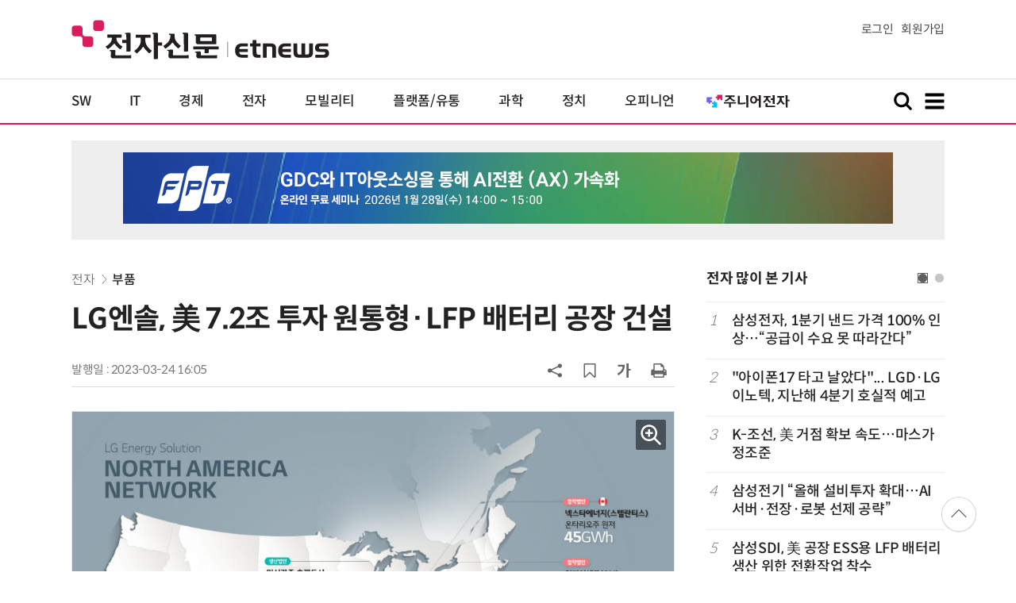

--- FILE ---
content_type: text/html; charset=UTF-8
request_url: https://www.etnews.com/20230324000196?SNS=00002
body_size: 54430
content:
<!DOCTYPE html>
<html lang="ko">
<head>
	<meta http-equiv="Content-Type" content="text/html; charset=UTF-8" />
	<meta name="viewport" content="width=device-width">
    <title>LG엔솔, 美 7.2조 투자 원통형·LFP 배터리 공장 건설 - 전자신문</title>
	<link rel="canonical" href="https://www.etnews.com/20230324000196" />
	<link rel="alternate" media="only screen and (max-width: 640px)"  href="https://m.etnews.com/20230324000196">
	<meta http-equiv="Expires" content="-1">
    <meta http-equiv="Pragma" content="no-cache">
    <meta http-equiv="Cache-Control" content="no-cache">
    <meta http-equiv="X-UA-Compatible" content="IE=edge">
	<!--[if IE]><meta http-equiv='X-UA-Compatible' content='IE=edge,chrome=1'><![endif]-->
    <meta name="robots" content="all">
    <meta name="author" content="www.etnews.com">
    <meta name="copyright" content="Copyright &copy; Electronic Times Internet. All Right Reserved.">
    <meta name="keywords" content="전자신문,전자신문인터넷,Etnews,Etnews.com,뉴스,News,속보,방송,연예,통신,SW,바이오,소재,부품,과학,전자,자동차,경제,금융,산업,정책,글로벌,리포트,동영상,건축,경제,기업,물류,배터리,전기차,GW,SI">
    <meta property="fb:app_id" content="1425291491111655">
	<meta name="format-detection" content="telephone=no">
	    <meta property="og:type" content="article" />
    <meta property="og:site_name" content="미래를 보는 창 - 전자신문">
    <meta property="og:url" content="https://www.etnews.com/20230324000196?SNS=00002">
    <meta property="og:image" content="https://img.etnews.com/photonews/2303/1633946_20230324160510_144_0001.jpg" />
	<meta property="og:image:width" content="1000">
    <meta property="og:image:height" content="704">
    <meta property="og:title" content="LG엔솔, 美 7.2조 투자 원통형·LFP 배터리 공장 건설">
    <meta property="og:description" content="LG에너지솔루션이 미국 애리조나주에 신규 원통형 배터리 공장과 에너지저장장치(ESS)용 리튬인산철(LFP) 공장 등 건설에 7조2000억원을 투자하며 북미 시장 선점에 나선다. LG에너지솔루션은 24일 이사회를 열고 지...">
    <meta property="og:category" content="parts">
    <meta property="dable:image" content="https://img.etnews.com/photonews/2303/1633946_20230324160510_144i.jpg">
	<meta property="dable:item_id" content="20230324000196">
	<meta property="dable:author" content="송윤섭 기자">
    <meta name="twitter:card" content="summary_large_image">
    <meta name="twitter:url" content="https://www.etnews.com/20230324000196?SNS=00001">
    <meta name="twitter:site" content="@imetnews">
    <meta name="twitter:image:src" content="https://img.etnews.com/photonews/2303/1633946_20230324160510_144_0001.jpg">
    <meta name="twitter:title" content="LG엔솔, 美 7.2조 투자 원통형·LFP 배터리 공장 건설">
    <meta name="twitter:domain" content="etnews.com">
    <meta name="twitter:description" content="LG에너지솔루션이 미국 애리조나주에 신규 원통형 배터리 공장과 에너지저장장치(ESS)용 리튬인산철(LFP) 공장 등 건설에 7조2000억원을 투자하며 북미 시장 선점에 나선다. LG에너지솔루션은 24일 이사회를 열고 지...">
    <meta name="url" content="https://www.etnews.com/20230324000196">
    <meta name="title" content="LG엔솔, 美 7.2조 투자 원통형·LFP 배터리 공장 건설">
    <meta name="description" content="LG에너지솔루션이 미국 애리조나주에 신규 원통형 배터리 공장과 에너지저장장치(ESS)용 리튬인산철(LFP) 공장 등 건설에 7조2000억원을 투자하며 북미 시장 선점에 나선다. LG에너지솔루션은 24일 이사회를 열고 지...">
    <meta name="news_keywords" content="건축,경제,기업,물류,배터리,전기차,GW,SI">
    <meta name="DC.date.issued" content="2023-03-24">
	<!-- aicon  추가-->
	<meta content="20230324000196" property="aicon:item_id">
    <meta property="aicon:image" content="https://img.etnews.com/photonews/2303/1633946_20230324160510_144i.jpg">
	<!-- 아이템 작성자(기자명) (필수) -->
	<meta content="송윤섭" property="aicon:author">
	<!-- 아이템 카테고리 -->
	<meta content="전자" property="article:section"> <!-- 메인 카테고리 (필수) -->
	<!-- 아이템 작성일(ISO 8601) (필수) -->
	<meta content="2023-03-24T16:05:00+09:00" property="article:published_time"> <!-- 예(한국시간 오후 1:20) -->
	<script>var ART_CODE = "20230324000196";</script>
	<!-- Google Tag Manager -->
	<script id="et_tm_head">(function(w,d,s,l,i){w[l]=w[l]||[];w[l].push({'gtm.start':
	new Date().getTime(),event:'gtm.js'});var f=d.getElementsByTagName(s)[0],
	j=d.createElement(s),dl=l!='dataLayer'?'&l='+l:'';j.async=true;j.src=
	'https://www.googletagmanager.com/gtm.js?id='+i+dl;f.parentNode.insertBefore(j,f);
	})(window,document,'script','dataLayer','GTM-P8B2ZWL');</script>
	<!-- End Google Tag Manager -->
    <link rel="shortcut icon" href="https://img.etnews.com/2019/mobile_et/images/favicon.png" />
    <link rel="alternate" type="application/rss+xml" title="etnews.com [RSS]" href="http://rss.etnews.com/" />
	<link rel="stylesheet" type="text/css" href="https://img.etnews.com/2024/etnews/css/common.css?1769442042">
    <link rel="stylesheet" type="text/css" href="https://img.etnews.com/2024/etnews/css/view.css?1769442042"/>
    <link rel="stylesheet" type="text/css" href="https://img.etnews.com/2022/etnews/css/slick.css?1769442042"/>
	<script type="text/javascript"> var submenu_code = "";</script>
	<script type="text/javascript" src="https://img.etnews.com/2022/etnews/js/jquery-3.6.0.min.js"></script>
	<script type="text/javascript" src="https://www.etnews.com/static/js/common.js?1769442042" defer="" charset="utf-8"></script>
	<!--[if lt IE 9]>
	<script src="https://img.etnews.com/2016/etnews/js/html5shiv.js"></script>
	<![endif]-->
    <script type="text/javascript" src="https://img.etnews.com/2022/etnews/js/jquery.cookie.js"></script>
	<script type="text/javascript" src="/static/js/article.js?t=1769442042"></script>
	<script type="text/javascript" src="https://img.etnews.com/2022/etnews/js/slick.min.js"></script>
	<script type="text/javascript" src="https://compass.adop.cc/assets/js/adop/adopJ.js?v=14"></script>
	<script type="text/javascript">articleCount('20230324000196', '', '');</script>
	<script type="text/javascript">articleCount2('20230324000196', '', '', '18.224.136.221', 'Mozilla/5.0 (Macintosh; Intel Mac OS X 10_15_7) AppleWebKit/537.36 (KHTML, like Gecko) Chrome/131.0.0.0 Safari/537.36; ClaudeBot/1.0; +claudebot@anthropic.com)', '%2F20230324000196%3FSNS%3D00002');</script>
	<script type="text/javascript"> $(function(){ getRelated('20230324000196'); }); </script>
	<script type="text/javascript" src="//send.mci1.co.kr/delivery/js/31681456/23055687568" async></script>
	<script type="text/javascript">
		document.querySelector('meta[name=referrer]');
	</script>
	<!-- Dable 스크립트 시작 / 문의 media@dable.io -->
	<script>
	(function(d,a,b,l,e,_) { d[b]=d[b]||function(){(d[b].q=d[b].q||[]).push(arguments)};e=a.createElement(l); e.async=1;e.charset='utf-8';e.src='//static.dable.io/dist/plugin.min.js'; _=a.getElementsByTagName(l)[0];_.parentNode.insertBefore(e,_); })(window,document,'dable','script'); dable('setService', 'etnews.com'); dable('sendLogOnce'); 
	</script>
	<!-- Dable 스크립트 종료 / 문의 media@dable.io -->

</head>
<body>
	<!-- Google Tag Manager (noscript) -->
	<noscript><iframe id="et_tm_body" src="https://www.googletagmanager.com/ns.html?id=GTM-P8B2ZWL" height="0" width="0" style="display:none;visibility:hidden"></iframe></noscript>
	<!-- End Google Tag Manager (noscript) -->
	<!-- 동영상ad -->
	<script src="//ad.doorigo.co.kr/cgi-bin/PelicanC.dll?impr?pageid=0Hvd&out=copy"></script>
  <!-- 헤더 부분 : 시작 -->
	<header>
      <div class="nav_head">
        <div class="wrap">
          <h1 class="logo"><a href="https://www.etnews.com" title="전자신문"><img src="https://img.etnews.com/2024/etnews/images/logo_etnews.svg"></a></h1>
          <div class="nav_member">
            <a href="https://member.etnews.com/member/login.html?return_url=https://www.etnews.com">로그인</a><a href="https://member.etnews.com/member/join_index.html">회원가입</a>
          </div>
        </div>
      </div>
			
      <nav>
        <div class="wrap">
          <h1 class="logo_scroll"><a href="https://www.etnews.com" title="전자신문"><img src="https://img.etnews.com/2024/etnews/images/logo_et.svg"></a></h1>
		  <div class="nav_article_title" id="scroll_title"></div>
          <ul class="nav" id="scroll_nav">
            <li><a href="https://www.etnews.com/news/section.html?id1=04">SW</a></li>
            <li><a href="https://www.etnews.com/news/section.html?id1=03">IT</a></li>
            <li><a href="https://www.etnews.com/news/section.html?id1=02">경제</a></li>
            <li><a href="https://www.etnews.com/news/section.html?id1=06">전자</a></li>
            <li><a href="https://www.etnews.com/news/section.html?id1=17">모빌리티</a></li>
            <li><a href="https://www.etnews.com/news/section.html?id1=60">플랫폼/유통</a></li>
   		    <li><a href="https://www.etnews.com/news/section.html?id1=20">과학</a></li>
            <li><a href="https://www.etnews.com/news/section.html?id1=22">정치</a></li>
            <li><a href="https://www.etnews.com/news/opinion.html">오피니언</a></li>
			<li class="outlink"><a href="https://jr.etnews.com/" target="_blank"><img src="https://img.etnews.com/2024/junior/images/logo_jr_menu.svg"></a></li>
          </ul>
          <div class="search_and_fullmenu">
            <div class="fullmenu_button">
              <a href="javascript:void(0)" class="search_show" id="search_show">
                <img class="search_btn search_show" src="https://img.etnews.com/2024/etnews/images/search.svg" alt="검색창 열기">
              </a>
              <a href="javascript:void(0)" class="search_hide" id="search_hide">
                <img class="close_btn2 search_hide" src="https://img.etnews.com/2024/etnews/images/remove.svg" alt="전체 메뉴 닫기">
              </a>
            </div>

            <div class="fullmenu_button">
              <a href="javascript:void(0)" class="menu_show" id="menu_show">
                <img class="fullmenu_btn menu_show" src="https://img.etnews.com/2024/etnews/images/reorder.svg" alt="전체 메뉴 열기">
              </a>
              <a href="javascript:void(0)" class="menu_hide" id="menu_hide">
                <img class="close_btn menu_hide" src="https://img.etnews.com/2024/etnews/images/remove.svg" alt="전체 메뉴 닫기">
              </a>
            </div>

          </div>
        </div>
      </nav>

      <!-- 검색박스 -->
      <section class="search_wrap">
        <div class="searchbox">
          <form action="https://search.etnews.com/etnews/search.html" method="get">
            <input type="search" required="" class="searchbox-input" name="kwd" id="search_kwd" placeholder="검색어를 입력하세요">
            <input type="submit" value="" class="searchbox-submit">
          </form>
        </div>
      </section>
      <!-- //검색박스 -->

      <!-- 전체메뉴박스 -->
      <section class="fullmenu_wrap">
        <nav class="fullmenu_nav">
          <div class="fullmenu">
			<ul>
				<li class="title"><a href="https://news.etnews.com" target="_blank">뉴스</a></li>
			    <li><a href="https://www.etnews.com/news/section.html">속보</a></li>
			    <li><a href="https://www.etnews.com/news/section.html?id1=04">SW</a></li>
			    <li><a href="https://www.etnews.com/news/section.html?id1=03">IT</a></li>
			    <li><a href="https://www.etnews.com/news/section.html?id1=02">경제</a></li>
			    <li><a href="https://www.etnews.com/news/section.html?id1=06">전자</a></li>
			    <li><a href="https://www.etnews.com/news/section.html?id1=17">모빌리티</a></li>
			    <li><a href="https://www.etnews.com/news/section.html?id1=60">플랫폼/유통</a></li>
			    <li><a href="https://www.etnews.com/news/section.html?id1=20">과학</a></li>
			</ul>
			<ul>
				<li class="title">&nbsp;</li>
			    <li><a href="https://www.etnews.com/news/section.html?id1=22">정치</a></li>
			    <li><a href="https://www.etnews.com/news/opinion.html">오피니언</a></li>
			    <li><a href="https://www.etnews.com/news/section.html?id1=12">국제</a></li>
			    <li><a href="https://www.etnews.com/news/section.html?id1=25">전국</a></li>
			    <li><a href="https://www.etnews.com/news/section.html?id1=15">스포츠</a></li>
			    <li><a href="https://www.etnews.com/news/series.html?id=1">특집</a></li>
			    <li><a href="https://www.etnews.com/news/series.html?id=3">연재</a></li>
			</ul>
			<ul>
				<li class="title">라이프</li>
				<li><a href="https://www.etnews.com/news/section.html?id1=09&id2=091">연예</a></li>
				<li><a href="https://www.etnews.com/news/section.html?id1=09&id2=996">포토</a></li>
				<li><a href="https://www.etnews.com/news/section.html?id1=09&id2=096">공연전시</a></li>
				<li><a href="https://www.etnews.com/news/section.html?id1=09&id2=992">생활문화</a></li>
				<li><a href="https://www.etnews.com/news/section.html?id1=09&id2=093">여행/레저</a></li>
			</ul>
			<ul>
				<li class="title">비주얼IT</li>
				<li><a href="https://www.etnews.com/news/issue_analysis.html">이슈플러스</a></li>
				<li><a href="https://www.etnews.com/news/aistudio.html">AI 스튜디오</a></li>
				<li><a href="https://www.etnews.com/news/etstudio.html">Hot 영상</a></li>
				<li><a href="https://www.etnews.com/news/photonews.html">뷰포인트</a></li>
				<li><a href="https://www.etnews.com/stats/list_stats.html">인포그래픽</a></li>
			</ul>
			<ul>
				<li class="title">부가서비스</li>
				<li><a href="https://conference.etnews.com/" target="_blank">Conference</a></li>
				<li><a href="https://www.allshowtv.com/" target="_blank">allshowTV</a></li>
				<li><a href="https://www.etnews.com/ict" target="_blank">시사용어</a></li>
				<li><a href="https://pdf.etnews.com/" target="_blank">PDF서비스</a></li>
			</ul>
			<ul class="scrap_menu_ul">
				<li class="title">서비스안내</li>
				<li><a href="https://info.etnews.com/sub_2_1.html" target="_blank" title="새창으로">신문구독신청</a></li>
				<li><a href="https://info.etnews.com/sub_2_2.html">콘텐츠구매</a></li>
				<li><a href="http://leadersedition.etnews.com/intro/info.aspx" target="_blank" title="새창으로">초판서비스</a></li>
				<li class="title">회원서비스</li>
				<li><a href="https://www.etnews.com/pages/bookmark.html" title="내 스크랩으로 이동">내 스크랩</a></li>
			</ul>
			<ul>
				<li class="title">이용안내</li>
			    <li><a href="https://info.etnews.com/sub_3_1_1.html" target="_blank">지면광고안내</a></li>
			    <li><a href="https://info.etnews.com/sub_3_2.html" target="_blank">행사문의</a></li>
			    <li><a href="https://info.etnews.com/sub_3_3.html" target="_blank">통합마케팅 상품 안내</a></li>
			    <li><a href="https://info.etnews.com/sub_3_4.html" target="_blank">이용약관</a></li>
			    <li><a href="https://info.etnews.com/sub_3_5.html" target="_blank">개인정보취급방침</a></li>
			    <li><a href="https://info.etnews.com/sub_3_6.html" target="_blank">고충처리</a></li>
			</ul>
			<ul>
				<li class="title">회사소개</li>
			    <li><a href="https://info.etnews.com/sub_1_1_1.html" target="_blank">전자신문</a></li>
			    <li><a href="https://info.etnews.com/sub_1_2.html" target="_blank">전자신문인터넷</a></li>
			    <li><a href="https://info.etnews.com/sub_1_3_2.html" target="_blank">연혁</a></li>
			    <li><a href="https://info.etnews.com/sub_1_4.html" target="_blank">CI소개</a></li>
			    <li><a href="https://info.etnews.com/sub_1_5.html" target="_blank">회사위치</a></li>
			</ul>          </div>
        </nav>
      </section>
       <!-- //전체메뉴박스 -->
	  <div class="progress-container">
		<div class="progress-bar" id="pageBar"></div>
	  </div>
    </header>
  <!-- 헤더 부분 : 끝 -->
  <!-- 여기부터 콘텐츠 부분 1213-->
	<div class="ad_article_top_full">
			<iframe width="970" height="90" src="https://www.etnews.com/tools/refresh_script.html?duration=30&src=%2F%2Fyellow.contentsfeed.com%2FRealMedia%2Fads%2Fadstream_jx.ads%2Fetnews.com%2Fdetail%40Top1" scrolling="no"></iframe>
	</div>
  <main>
    <div class="wrap flex">

      <!-- col_left -->
      <div class="col_left">
        <article itemtype="http://schema.org/Article">
          <div class="article_header" >
            <div class="breadcrumb">
              <a href="/news/section.html?id1=06">전자</a>		              <a href="/news/section.html?id1=06&id2=062">부품</a>					</div>
            <h2 id="article_title_h2" itemtype="headline">LG엔솔, 美 7.2조 투자 원통형·LFP 배터리 공장 건설</h2>
            <div class="timewrap">
              <div class="time">
                <time>발행일 : 2023-03-24 16:05</time>
              </div>
              <!-- acc_nav -->
              <div class="acc_nav">
                <div class="acc_nav_btn btn_sns">
                  <img src="https://img.etnews.com/2024/etnews/images/share.svg">
                </div>

                <!-- dropdown::SNS -->
                <div class="dropdown" id="bt_share_sns">
                  <strong>공유하기</strong>
				  <button class="dropdown_close"><img src="https://img.etnews.com/2024/etnews/images/remove_thin.svg"></button>
				  <a href="javascript:void(0);" onclick="window.open('https://www.facebook.com/sharer.php?u=https%3A%2F%2Fwww.etnews.com%2F20230324000196%3FSNS%3D00002','fbwin','width=1000,height=500'); return false;" title="페이스북 공유하기">
                    <span><img src="https://img.etnews.com/2024/etnews/images/sns_facebook.svg"></span>
                    <p>페이스북</p>
                  </a>
                  <a href="https://www.etnews.com/tools/redirect_sns.html?p=twitter&pos=2&url=https%3A%2F%2Fwww.etnews.com%2F20230324000196%3FSNS%3D00001&text=LG%EC%97%94%EC%86%94%2C+%E7%BE%8E+7.2%EC%A1%B0+%ED%88%AC%EC%9E%90+%EC%9B%90%ED%86%B5%ED%98%95%C2%B7LFP+%EB%B0%B0%ED%84%B0%EB%A6%AC+%EA%B3%B5%EC%9E%A5+%EA%B1%B4%EC%84%A4"  title="X 공유하기" class="share_twitter" target="_blank">
                    <span><img src="https://img.etnews.com/2024/etnews/images/sns_x.svg"></span>
                    <p>X(트위터)</p>
                  </a>
                  <a href="javascript:void(0);" onclick="login_chk('https://www.etnews.com/20230324000196')" title="메일 보내기">
                    <span><img src="https://img.etnews.com/2024/etnews/images/sns_email.svg"></span>
                    <p>메일</p>
                  </a>
                  <a href="javascript:void(0);" title="URL 복사하기" id="btn_url_copy">
                    <span><img src="https://img.etnews.com/2024/etnews/images/sns_url.svg"></span>
                    <p>URL 복사</p>
                  </a>
				  <input type="hidden" name="copy_article_url" id="cp_url" value="https://www.etnews.com/20230324000196">
                </div>
                 <!-- //dropdown::SNS -->

                <div class="acc_nav_btn"><button class="btn_bookmark" data-id="20230324000196" title="스크랩"><img src="https://img.etnews.com/2024/etnews/images/bookmark.svg"></button></div>
                <div class="acc_nav_btn btn_ga">
                  <img src="https://img.etnews.com/2024/etnews/images/ga.svg">
                </div>
                 <!-- dropdown::글자크기 -->
                <div class="dropdown" id="bt_font_size">
                  <strong>글자크기 설정</strong>
				  <button class="dropdown_close"><img src="https://img.etnews.com/2024/etnews/images/remove_thin.svg"></button>
                  <a href="javascript:void(0);" onclick="changeFontSize('dec'); return false;" title="글자 작게" class="fs_small">
                    <span>가</span>
                    <p>작게</p>
                  </a>
				  <a href="javascript:void(0);" onclick="changeFontSize('default'); return false;" title="글자 보통" class="fs_default">
				    <span>가</span>
				    <p>보통</p>
				  </a>
                  <a href="javascript:void(0);" onclick="changeFontSize('inc'); return false;" title="글자 크게" class="fs_big">
                    <span>가</span>
                    <p>크게</p>
                  </a>
                </div>
                <!-- //dropdown::글자크기 -->

                <div class="acc_nav_btn"><a href="javascript:void(0);" onclick="print()" title="인쇄하기" class="news_print"><img src="https://img.etnews.com/2024/etnews/images/print.svg"></a></div>
              </div>
              <!-- //acc_nav -->
            </div>
          </div>

          <div class="article_body " itemprop="articleBody" id="articleBody">
<figure class="article_image"><a href="/tools/image_popup.html?v=[base64]" border="0" target="_blank" alt="새창 이미지확대보기"><img  src="https://img.etnews.com/photonews/2303/1633946_20230324160510_144_0001.jpg" alt="LG에너지솔루션 북미 생산 기지 현황(사진=LG에너지솔루션)" style="cursor:pointer;" itemprop="image" /></a><figcaption class="caption">LG에너지솔루션 북미 생산 기지 현황(사진=LG에너지솔루션)</figcaption></figure>
<p>LG에너지솔루션이 미국 애리조나주에 신규 원통형 배터리 공장과 에너지저장장치(ESS)용 리튬인산철(LFP) 공장 등 건설에 7조2000억원을 투자하며 북미 시장 선점에 나선다.<br />
<br />
LG에너지솔루션은 24일 이사회를 열고 지난해 6월 재검토를 결정했던 애리조나 원통형 배터리 독자 공장 건설 재개를 결정했다. 투자금액과 생산능력은 기존 1조7000억원과 11GWh에서 각각 4조2000억원, 27GWh로 크게 확대했다. 고성능 전기차 35만대를 생산할 수 있는 양이다. 회사는 당시 투자 발표 3개월 만에 글로벌 경제환경 악화에 따른 투자비 급등으로 투자 시점과 규모, 내역 등에 대해 재검토한다고 공시했다.<br />
<br />
국내 배터리 업체 중 북미 지역에 원통형 배터리 전용 공장을 건설하는 것은 LG에너지솔루션이 처음이다. 애리조나 배터리 공장은 올해 착공해 2025년 양산을 목표로 하고 있다. 주력 모델인 2170 원통형 배터리를 생산해 미국 주요 전기차 고객사에 공급할 예정이다.
</p>
<figure class="article_image"><a href="/tools/image_popup.html?v=[base64]" border="0" target="_blank" alt="새창 이미지확대보기"><img  src="https://img.etnews.com/photonews/2303/1633946_20230324160510_144_0002.jpg" alt="LG에너지솔루션 원통형전지(사진=LG에너지솔루션)" style="cursor:pointer;" itemprop="image" /></a><figcaption class="caption">LG에너지솔루션 원통형전지(사진=LG에너지솔루션)</figcaption></figure>
<p>LG에너지솔루션은 같은 부지에 3조원을 별도 투자해 총 16GWh 규모 ESS LFP 배터리 공장도 건설한다. 독자 개발한 파우치형 LFP 배터리를 생산할 계획이다. 올해 착공해 2026년 양산이 목표다. 글로벌 배터리 기업 중 ESS 전용 배터리 공장을 짓는 것도 처음이다.<br />
<br />
LG에너지솔루션의 역대 최대 규모 투자 배경에는 완성차 업체의 강력한 공급 요청이 있었던 것으로 알려졌다. 원통형 전지 최대 수요처로 꼽히는 테슬라의 경우 공급사는 LG에너지솔루션, 중국 CATL, 일본 파나소닉 등 세 곳에 불과하다. CATL은 미국의 대중 수출 규제를 받고 있고, 파나소닉은 미국에서 생산하는 제품 대부분을 테슬라에 공급하고 있다. 파나소닉을 제외하면 원통형 배터리를 안정적으로 공급할 수 있는 곳은 LG에너지솔루션이 유일하다.<br />
<br />
LG에너지솔루션은 이번 애리조나 공장 건설로 주요 거점에 원통형 배터리 거점을 확보한다는 방침이다. 회사는 기존 원통형 배터리 공장인 오창과 중국 남경 공장의 생산량을 확대하고, 유럽에도 신규 원통형 배터리 공장을 건설할 예정으로 알려졌다. 생산 역량을 바탕으로 테슬라를 비롯해 루시드, 니콜라, 리비안 등 주요 전기차 기업과 협력을 강화할 계획이다.<br />
<br />
ESS 배터리 공장 역시 북미를 중심으로 신재생 에너지 시장이 급격한 성장할 것으로 예상되는 상황에서, 현지 생산으로 물류·관세 비용을 절감하기 위한 전략이다. LG에너지솔루션은 ESS 전용 LFP 배터리와 시스템이 에너지 밀도, 충전 정밀도 등 강점을 갖췄다고 설명했다. LG에너지솔루션은 미국에 ESS 시스템통합(SI) 법인을 설립하고 ESS 공급부터, 사업 기획, 설계, 설치, 유지, 보수 등 전반적인 서비스를 제공할 계획이다.
</p>
<figure class="article_image"><a href="/tools/image_popup.html?v=[base64]" border="0" target="_blank" alt="새창 이미지확대보기"><img  src="https://img.etnews.com/photonews/2303/1633946_20230324160510_144_0003.jpg" alt="LG에너지솔루션 ESS용 LFP 파우치 셀(사진=LG에너지솔루션)" style="cursor:pointer;" itemprop="image" /></a><figcaption class="caption">LG에너지솔루션 ESS용 LFP 파우치 셀(사진=LG에너지솔루션)</figcaption></figure>
<p>이번 신규공장으로 LG에너지솔루션은 북미지역에서 총 7개 생산기지를 확보하게 된다. 현재 미시간 독자 공장과 오하이오 GM 합작 1공장을 운영 중이고, 테네시 GM 2공장, 미시간 GM 3공장, 오하이오 혼다 합작 공장, 캐나다 온타리오 스텔란티스 합작 공장을 건설하고 있다. 파우치, 원통형은 물론 ESS용 LFP배터리까지 제품을 다각화해 북미 시장 고객을 확대할 계획이다.<br />
<br />
<span id='newsroom_etview_promotion' class='ad_newsroom1234'></span>권영수 LG에너지솔루션 부회장은 “애리조나 독자공장 건설로 빠르게 성장하는 북미 전기차·ESS 시장을 선점하고 최고의 고객가치를 제공하겠다”고 말했다.<br />
<br />
송윤섭기자 sys@etnews.com
</p>

		  </div>
            <div class="related_wrap">
              <h3>관련 기사</h3>
              <ul class="related">
                <li><a href="/20230324000126">권영수 LG엔솔 부회장 "수익성 1위 기업 될 것…테슬라 협력 강화"</a></li>
                <li><a href="/20230319000024">[ET톡]LG 차세대 배터리에 거는 기대</a></li>

              </ul>
            </div>

            <!-- 해시태그 -->
            <div class="hashtag">
<a href="/news/tag_list.html?id=51">건축</a><a href="/news/tag_list.html?id=34">경제</a><a href="/news/tag_list.html?id=32">기업</a><a href="/news/tag_list.html?id=197">물류</a><a href="/news/tag_list.html?id=286">배터리</a><a href="/news/tag_list.html?id=282">전기차</a><a href="/news/tag_list.html?id=3792">GW</a><a href="/news/tag_list.html?id=73">SI</a>            </div>
            <!-- //해시태그 -->
			<!--- 연관기사  -->
			<div id="layerRelated"></div>
			<!--- //연관기사 -->
        </article>
        <!-- 기자 -->
        <div class="reporter_info">
          <ul>
            <li>
              <figure>
                <img src="https://img.etnews.com/news/reporter/2024/07/10/cms_temp_reporter_10105549666343.jpg" alt="기자 이미지">
              </figure>
              <div class="text">
                <strong>송윤섭 기자<a href="/news/reporter_list.html?id=1643">기사 더보기<span class="more_gt"><img src="https://img.etnews.com/2024/etnews/images/gt_regular.svg"></span></a></strong>
			<p class="related"><a href="/20260126000333">휴이노, WHX 두바이 2026 참가…AI 심전도 진단 기술 공개</a></p>

              </div>
            </li>
          </ul>
        </div>
		<!-- 기자 -->
		<div id="AnyMindavs" style="padding-bottom:40px;"></div>
		<div class="ad_text">
			<ul class="related_news">
				<li><script type="text/javascript" src="https://yellow.contentsfeed.com/RealMedia/ads/adstream_jx.ads/etnews.com/HotContents@x01" ></script></li>
				<li><script type="text/javascript" src="https://yellow.contentsfeed.com/RealMedia/ads/adstream_jx.ads/etnews.com/HotContents@x02" ></script></li>
				<li><script type="text/javascript" src="https://yellow.contentsfeed.com/RealMedia/ads/adstream_jx.ads/etnews.com/HotContents@x03" ></script></li>
			</ul>
		</div>		<div class="ad_300x250">
			<script src="https://media.adpnut.com/cgi-bin/PelicanC.dll?impr?pageid=01kr&out=script"></script>
		</div>
		<div class="ad_300x250">
			<script src="https://media.adpnut.com/cgi-bin/PelicanC.dll?impr?pageid=01kq&out=script"></script>
		</div>
		<!-- 컨퍼런스 광고 2줄-->
		<div class="ad_text">
			<ul >
				<li><script type="text/javascript" src="https://yellow.contentsfeed.com/RealMedia/ads/adstream_jx.ads/etnews.com/detail@x60" ></script></li>
				<li><script type="text/javascript" src="https://yellow.contentsfeed.com/RealMedia/ads/adstream_jx.ads/etnews.com/detail@x61" ></script></li>
			</ul>
		</div>
		<!-- 컨퍼런스 광고 2줄-->
	<div class="clearfix" id="banner_hns"><!-- HNS 에이치엔에스커뮤니케이션-->
		<div class="ad_300x250">		
			<ins class='adsbyadop' _adop_zon = '9cada4ff-ac10-408d-9ee4-9d3c47214b37' _adop_type = 're' style='display:inline-block;width:300px;height:250px;' _page_url=''></ins>
		</div>
		<div class="ad_300x250">
			<ins class='adsbyadop' _adop_zon = '2782b303-7d46-4f62-bf1c-d8194d4d9ad2' _adop_type = 're' style='display:inline-block;width:300px;height:250px;' _page_url=''></ins>
		</div>
	</div>		<script src="//ad.doorigo.co.kr/cgi-bin/PelicanC.dll?impr?pageid=0F2V&out=script"></script>	<div class="clearfix" style="margin-top:40px">
		<div class="ad_300x250">
			<iframe width="300" height="250" src="//ad.ad4989.co.kr/cgi-bin/PelicanC.dll?impr?pageid=0GTY&out=iframe" allowTransparency = "true" marginwidth="0" marginheight="0" hspace="0" vspace="0" frameborder="0" scrolling="no" sandbox="allow-same-origin allow-scripts allow-forms allow-top-navigation allow-popups allow-modals allow-top-navigation-by-user-activation allow-popups-to-escape-sandbox"></iframe>
		</div>
		<div class="ad_300x250">
			<iframe width="300" height="250" src="//ad.ad4989.co.kr/cgi-bin/PelicanC.dll?impr?pageid=0GTZ&out=iframe" allowTransparency = "true" marginwidth="0" marginheight="0" hspace="0" vspace="0" frameborder="0" scrolling="no" sandbox="allow-same-origin allow-scripts allow-forms allow-top-navigation allow-popups allow-modals allow-top-navigation-by-user-activation allow-popups-to-escape-sandbox"></iframe>
		</div>
	</div>
	  <!-- 전자신문 댓글시스템 가져오기-->

	  </div>
      <!-- //col_left -->
      <!-- //aside_wrap -->
      <div class="aside_wrap">

        <!-- topnews -->
        <aside class="topnews">
          <h3>전자 많이 본 기사</h3>
          <!-- slider -->
          <div class="slider">
            <ul class="single-item" id="topnews">
              <li class="active">
                <ol>
                  <li><i>1</i><a href="https://www.etnews.com/20260123000221">삼성전자, 1분기 낸드 가격 100% 인상…“공급이 수요 못 따라간다”</a></li>
                  <li><i>2</i><a href="https://www.etnews.com/20260123000071">"아이폰17 타고 날았다"... LGD·LG이노텍, 지난해 4분기 호실적 예고</a></li>
                  <li><i>3</i><a href="https://www.etnews.com/20260123000121">K-조선, 美 거점 확보 속도…마스가 정조준</a></li>
                  <li><i>4</i><a href="https://www.etnews.com/20260123000214">삼성전기 “올해 설비투자 확대…AI 서버·전장·로봇 선제 공략”</a></li>
                  <li><i>5</i><a href="https://www.etnews.com/20260126000059">삼성SDI, 美 공장 ESS용 LFP 배터리 생산 위한 전환작업 착수</a></li>
                </ol>
              </li>
              <li class="active">
                <ol>                  <li><i>6</i><a href="https://www.etnews.com/20260123000123">中 기업, 반도체 첨단 패키징도 영향력 확대…차세대 광엔진 샘플 공급 개시</a></li>
                  <li><i>7</i><a href="https://www.etnews.com/20260123000152">배터리 주요 기업들 실적 발표 잇달아… '수익성 체력' 시험대</a></li>
                  <li><i>8</i><a href="https://www.etnews.com/20260123000117">인텔, 4분기 매출 전망치 상회에도 1분기 '찬물'…14A 로드맵 공개</a></li>
                  <li><i>9</i><a href="https://www.etnews.com/20260123000013">이상일 용인시장, 새만금 이전 반대…국가산단 계획 백지화 경고</a></li>
                  <li><i>10</i><a href="https://www.etnews.com/20260123000016">인텔, 4분기 매출 선방 했지만…1분기 전망 부진에 찬물</a></li>
                </ol>
              </li>
              
            </ul>
            <script type="text/javascript">
              $(document).ready(function(){ $('#topnews').slick({	arrows:false,dots: true, autoplay: false, infinite: true, autoplaySpeed:5000, cssEase: 'linear'});});
            </script>
          </div>
          <!-- //slider -->
        </aside>
        <!-- //topnews -->
			<!-- 주요행사 -->
            <aside class="event">
              <h3><a href="https://conference.etnews.com" target="_blank">주요 행사 <span class="more_gt">&#10095;</span></a></h3>
              <!-- slider -->
              <div class="slider">
                <ul class="single-item" id="event">
                  <li class="active">
                    <a href="https://conference.etnews.com/conf_info.html?uid=465" target="_blank">
                      <figure>
                        <img src="https://img.etnews.com/photo_main/conference/2026/01/02/cms_conference_list_02175845274104.jpg" alt="주요행사 이미지">
                      </figure>
                      <div class="text">
                        <strong>디자인 몰라도 OK! `AI 피그마`로 웹/앱 기획·제작 1-day 워크숍</strong>
                      </div>
                    </a>
                  </li>
                  <li class="active">
                    <a href="" target="_blank">
                      <figure>
                        <img src="https://img.etnews.com/photo_main/conference/2026/01/25/cms_conference_list_25234003622046.jpg" alt="주요행사 이미지">
                      </figure>
                      <div class="text">
                        <strong>GDC와 IT아웃소싱을 통해 AI전환(AX) 가속화</strong>
                      </div>
                    </a>
                  </li>
                  <li class="active">
                    <a href="https://conference.etnews.com/conf_info.html?uid=462" target="_blank">
                      <figure>
                        <img src="https://img.etnews.com/photo_main/conference/2026/01/02/cms_conference_list_02175824054847.jpg" alt="주요행사 이미지">
                      </figure>
                      <div class="text">
                        <strong>바이브 코딩으로 익히는 파이썬 업무 자동화 with Cursor</strong>
                      </div>
                    </a>
                  </li>
                  <li class="active">
                    <a href="" target="_blank">
                      <figure>
                        <img src="https://img.etnews.com/photo_main/conference/2026/01/25/cms_conference_list_25234204060920.jpg" alt="주요행사 이미지">
                      </figure>
                      <div class="text">
                        <strong>2026 무라타 로보틱스 웨비나 : Sensing & Movement Redefined</strong>
                      </div>
                    </a>
                  </li>
                  <li class="active">
                    <a href="https://conference.etnews.com/conf_info.html?uid=464" target="_blank">
                      <figure>
                        <img src="https://img.etnews.com/photo_main/conference/2026/01/26/cms_conference_list_26110822375144.jpg" alt="주요행사 이미지">
                      </figure>
                      <div class="text">
                        <strong>`n8n`, 나의 첫 번째 업무 자동화 AI 파트너 - 칼퇴 가능한 노코드 자동화 실전 워크숍</strong>
                      </div>
                    </a>
                  </li>
                  <li class="active">
                    <a href="https://conference.etnews.com/conf_info.html?uid=469" target="_blank">
                      <figure>
                        <img src="https://img.etnews.com/photo_main/conference/2026/01/19/cms_conference_list_19094805542095.jpg" alt="주요행사 이미지">
                      </figure>
                      <div class="text">
                        <strong>AI 커머스 아키텍처 컨퍼런스 2026</strong>
                      </div>
                    </a>
                  </li>
                  <li class="active">
                    <a href="https://www.sek.co.kr/2026/security" target="_blank">
                      <figure>
                        <img src="https://img.etnews.com/photo_main/conference/2026/01/19/cms_conference_list_19152849641056.png" alt="주요행사 이미지">
                      </figure>
                      <div class="text">
                        <strong>시큐리티 메가비전 2026(Security MEGAVISION 2026</strong>
                      </div>
                    </a>
                  </li>
                  <li class="active">
                    <a href="https://conference.etnews.com/conf_info.html?uid=466" target="_blank">
                      <figure>
                        <img src="https://img.etnews.com/photo_main/conference/2026/01/02/cms_conference_list_02172437348063.jpg" alt="주요행사 이미지">
                      </figure>
                      <div class="text">
                        <strong>노코드 Dify와 MCP로 구현하는 AI 에이전트 업무 자동화 1-day 워크숍</strong>
                      </div>
                    </a>
                  </li>
                </ul>
                <script type="text/javascript">
                  $(document).ready(function(){ $('#event').slick({	arrows:false,dots: true, autoplay: true, infinite: true, autoplaySpeed:5000, cssEase: 'linear'});});
                </script>
              </div>
              <!-- //slider -->
              
            </aside>

            <!-- //주요행사 -->

        <!-- 비즈플러스 -->
        <aside class="mostview">
          <h3>BIZPLUS</h3>
          <ul class="text_list">
            
			<li>
              <div class="text">
                <strong><a href="https://www.etnews.com/20260119000115">“하이브리드 클라우드 DR 기반 탄력적 DBMS 운영 전략” 1월 29일 생방송</a></strong>
              </div>
            </li>
            
			<li>
              <div class="text">
                <strong><a href="https://www.etnews.com/20260119000113">[올쇼TV] GDC와 IT아웃소싱을 통해 AI전환(AX) 가속화 1월 28일 생방송</a></strong>
              </div>
            </li>
            
			<li>
              <div class="text">
                <strong><a href="https://www.etnews.com/20260119000054">AI가 결정권을 갖는 시대, 기업의 생존전략은?… 'AI 커머스 아키텍처 컨퍼런스 2026' 2월 4일 개최</a></strong>
              </div>
            </li>
            
			<li>
              <div class="text">
                <strong><a href="https://www.etnews.com/20260114000374">“바이브 코딩으로 익히는 파이썬 업무 자동화 with Cursor” 1월 30일 개최</a></strong>
              </div>
            </li>
            
			<li>
              <div class="text">
                <strong><a href="https://www.etnews.com/20260114000372">“'AI 피그마'로 웹/앱 기획·제작 1-day 워크숍” 1월 28일 개최</a></strong>
              </div>
            </li>
            
			<li>
              <div class="text">
                <strong><a href="https://www.etnews.com/20260112000155">“2026 무라타 로보틱스 웨비나 : Sensing & Movement Redefined” 1월 30일 생방송</a></strong>
              </div>
            </li>
		  </ul>
        </aside>
        <!-- //비즈플러스 -->
	  <aside class="ad_300x600">
		<iframe width="300" height="600" src="https://www.etnews.com/tools/refresh_script.html?refresh=true&amp;src=%2F%2Fyellow.contentsfeed.com%2FRealMedia%2Fads%2Fadstream_jx.ads%2Fetnews.com%2Fdetail%40Right3" frameborder="0" marginwidth="0" marginheight="0" scrolling="no"></iframe>
      </aside>
             <!-- HOT영상2 -->
            <aside class="shortform2">
              <h3><a href="https://www.etnews.com/news/etstudio.html">HOT 영상 <span class="more_gt">&#10095;</span></a></h3>
              <!-- slider -->
              <div class="slider">
                <ul class="single-item" id="shortform2">
                  <li class="active">
                    <a href="https://www.etnews.com/20260123000273">
                      <figure>
                        <img src="https://img.etnews.com/news/article/2026/01/23/news-p.v1.20260123.2d6f95a6a4d249ae85f5fb6679b57fd8_T1.jpg" alt="주요행사 이미지">
                      </figure>
                      <div class="text">
                        <strong>11살에 산을 1000번 올랐다… 英 최연소 등산 기록의 주인공</strong>
                      </div>
                    </a>
                  </li>
                  <li class="active">
                    <a href="https://www.etnews.com/20260123000239">
                      <figure>
                        <img src="https://img.etnews.com/news/article/2026/01/23/news-p.v1.20260123.397d758f8737459bbb845cf1841cd38a_T1.png" alt="주요행사 이미지">
                      </figure>
                      <div class="text">
                        <strong>스키장 리프트서 '눈덩이 폭격' 당한 남성 3명… 왜?</strong>
                      </div>
                    </a>
                  </li>
                  <li class="active">
                    <a href="https://www.etnews.com/20260122000245">
                      <figure>
                        <img src="https://img.etnews.com/news/article/2026/01/22/news-p.v1.20260122.83231f0804804d3ebcbfee4ae938e78d_T1.jpg" alt="주요행사 이미지">
                      </figure>
                      <div class="text">
                        <strong>말 대신 손짓으로 조종되네… 日 '무음 제스처' 로봇 공개</strong>
                      </div>
                    </a>
                  </li>
                  <li class="active">
                    <a href="https://www.etnews.com/20260122000231">
                      <figure>
                        <img src="https://img.etnews.com/news/article/2026/01/22/news-p.v1.20260122.5b45403146874c5ab90f58268f20464d_T1.jpg" alt="주요행사 이미지">
                      </figure>
                      <div class="text">
                        <strong>“고양이가 사라졌다”... CCTV에 찍힌 '아마존 배송기사, 반려묘 절도' 논란</strong>
                      </div>
                    </a>
                  </li>
                </ul>
                <script type="text/javascript">
                  $(document).ready(function(){ $('#shortform2').slick({	arrows:false,dots: true, autoplay: true, infinite: true, autoplaySpeed:5000, cssEase: 'linear'});});
                </script>
              </div>
              <!-- //slider -->
            </aside>
            <!-- //HOT영상2 -->

		<aside class="ad_300x250">
			<ins class="adsbyaiinad" data-aiinad-inv="23086344105"></ins>
		</aside>
		<aside class="ad_300x250" id="banner_hns_right">
			<ins class='adsbyadop' _adop_zon = 'f353bfb7-8001-4beb-b894-d382d723c423' _adop_type = 're' style='display:inline-block;width:300px;height:250px;' _page_url=''></ins>
		</aside>
		<aside class="ad_300x250">
			<!-- Begin Dable 우측_리스트 / For inquiries, visit http://dable.io -->
			<div id="dablewidget_V7KBO3bo" data-widget_id="V7KBO3bo">
			<script>
			(function(d,a,b,l,e,_) {
			if(d[b]&&d[b].q)return;d[b]=function(){(d[b].q=d[b].q||[]).push(arguments)};e=a.createElement(l);
			e.async=1;e.charset='utf-8';e.src='//static.dable.io/dist/plugin.min.js';
			_=a.getElementsByTagName(l)[0];_.parentNode.insertBefore(e,_);
			})(window,document,'dable','script');
			dable('setService', 'etnews.com');
			dable('sendLogOnce');
			dable('renderWidget', 'dablewidget_V7KBO3bo');
			</script>
			</div>
			<!-- End 우측_리스트 / For inquiries, visit http://dable.io -->
		</aside>
<br>
<br>
		<aside class="ad_300x250"><!-- 애드바인 230524-->
			<iframe src="//tracker.adbinead.com/other/etnews_rightmiddle2.html" width="300" height="250" frameborder="0" marginwidth="0" marginheight="0" scrolling="no" vspace="0" hspace="0" allowtransparency="true" style="margin: 0px; padding: 0px; border: currentColor; border-image: none; width: 300px; height: 250px; visibility: visible; position: relative; background-color: transparent;"></iframe>
		</aside>
      </div>
      <!-- //aside_wrap -->
    </div>
	<!-- wrap flex end -->

  </main>

	<!-- 푸터 영역 -->
    <footer>
      <div class="wrap">
        <div class="fullmenu">
			<ul>
				<li class="title"><a href="https://news.etnews.com" target="_blank">뉴스</a></li>
			    <li><a href="https://www.etnews.com/news/section.html">속보</a></li>
			    <li><a href="https://www.etnews.com/news/section.html?id1=04">SW</a></li>
			    <li><a href="https://www.etnews.com/news/section.html?id1=03">IT</a></li>
			    <li><a href="https://www.etnews.com/news/section.html?id1=02">경제</a></li>
			    <li><a href="https://www.etnews.com/news/section.html?id1=06">전자</a></li>
			    <li><a href="https://www.etnews.com/news/section.html?id1=17">모빌리티</a></li>
			    <li><a href="https://www.etnews.com/news/section.html?id1=60">플랫폼/유통</a></li>
			    <li><a href="https://www.etnews.com/news/section.html?id1=20">과학</a></li>
			</ul>
			<ul>
				<li class="title">&nbsp;</li>
			    <li><a href="https://www.etnews.com/news/section.html?id1=22">정치</a></li>
			    <li><a href="https://www.etnews.com/news/opinion.html">오피니언</a></li>
			    <li><a href="https://www.etnews.com/news/section.html?id1=12">국제</a></li>
			    <li><a href="https://www.etnews.com/news/section.html?id1=25">전국</a></li>
			    <li><a href="https://www.etnews.com/news/section.html?id1=15">스포츠</a></li>
			    <li><a href="https://www.etnews.com/news/series.html?id=1">특집</a></li>
			    <li><a href="https://www.etnews.com/news/series.html?id=3">연재</a></li>
			</ul>
			<ul>
				<li class="title">라이프</li>
				<li><a href="https://www.etnews.com/news/section.html?id1=09&id2=091">연예</a></li>
				<li><a href="https://www.etnews.com/news/section.html?id1=09&id2=996">포토</a></li>
				<li><a href="https://www.etnews.com/news/section.html?id1=09&id2=096">공연전시</a></li>
				<li><a href="https://www.etnews.com/news/section.html?id1=09&id2=992">생활문화</a></li>
				<li><a href="https://www.etnews.com/news/section.html?id1=09&id2=093">여행/레저</a></li>
			</ul>
			<ul>
				<li class="title">비주얼IT</li>
				<li><a href="https://www.etnews.com/news/issue_analysis.html">이슈플러스</a></li>
				<li><a href="https://www.etnews.com/news/aistudio.html">AI 스튜디오</a></li>
				<li><a href="https://www.etnews.com/news/etstudio.html">Hot 영상</a></li>
				<li><a href="https://www.etnews.com/news/photonews.html">뷰포인트</a></li>
				<li><a href="https://www.etnews.com/stats/list_stats.html">인포그래픽</a></li>
			</ul>
			<ul>
				<li class="title">부가서비스</li>
				<li><a href="https://conference.etnews.com/" target="_blank">Conference</a></li>
				<li><a href="https://www.allshowtv.com/" target="_blank">allshowTV</a></li>
				<li><a href="https://www.etnews.com/ict" target="_blank">시사용어</a></li>
				<li><a href="https://pdf.etnews.com/" target="_blank">PDF서비스</a></li>
			</ul>
			<ul class="scrap_menu_ul">
				<li class="title">서비스안내</li>
				<li><a href="https://info.etnews.com/sub_2_1.html" target="_blank" title="새창으로">신문구독신청</a></li>
				<li><a href="https://info.etnews.com/sub_2_2.html">콘텐츠구매</a></li>
				<li><a href="http://leadersedition.etnews.com/intro/info.aspx" target="_blank" title="새창으로">초판서비스</a></li>
				<li class="title">회원서비스</li>
				<li><a href="https://www.etnews.com/pages/bookmark.html" title="내 스크랩으로 이동">내 스크랩</a></li>
			</ul>
			<ul>
				<li class="title">이용안내</li>
			    <li><a href="https://info.etnews.com/sub_3_1_1.html" target="_blank">지면광고안내</a></li>
			    <li><a href="https://info.etnews.com/sub_3_2.html" target="_blank">행사문의</a></li>
			    <li><a href="https://info.etnews.com/sub_3_3.html" target="_blank">통합마케팅 상품 안내</a></li>
			    <li><a href="https://info.etnews.com/sub_3_4.html" target="_blank">이용약관</a></li>
			    <li><a href="https://info.etnews.com/sub_3_5.html" target="_blank">개인정보취급방침</a></li>
			    <li><a href="https://info.etnews.com/sub_3_6.html" target="_blank">고충처리</a></li>
			</ul>
			<ul>
				<li class="title">회사소개</li>
			    <li><a href="https://info.etnews.com/sub_1_1_1.html" target="_blank">전자신문</a></li>
			    <li><a href="https://info.etnews.com/sub_1_2.html" target="_blank">전자신문인터넷</a></li>
			    <li><a href="https://info.etnews.com/sub_1_3_2.html" target="_blank">연혁</a></li>
			    <li><a href="https://info.etnews.com/sub_1_4.html" target="_blank">CI소개</a></li>
			    <li><a href="https://info.etnews.com/sub_1_5.html" target="_blank">회사위치</a></li>
			</ul>        </div>
      </div>
      <div class="nav_footer">
        <div class="wrap">
          <div class="policy span_wrap">
            <span><a href="https://info.etnews.com/sub_3_1_1.html" target="_blank">지면광고안내</a></span>
            <span><a href="https://info.etnews.com/sub_3_2.html" target="_blank">행사문의</a></span>
            <span><a href="https://info.etnews.com/sub_3_3.html" target="_blank">통합마케팅 상품 안내</a></span>
            <span><a href="https://info.etnews.com/sub_3_4.html" target="_blank">이용약관</a></span>
            <span><a href="https://info.etnews.com/sub_3_5.html" target="_blank">개인정보취급방침</a></span>
            <span><a href="https://info.etnews.com/sub_3_6.html" target="_blank">고충처리</a></span>
            <span><a href="https://www.etnews.com/sitemap.html">사이트맵</a></span>
          </div>
        </div>
      </div>
      <div class="company_info">
        <div class="wrap">
          <div class="title span_wrap">
            <strong>전자신문</strong>
            <span><a href="https://info.etnews.com/" target="_blank">회사소개</a></span>
          </div>
          <adress class="span_wrap">
            <span>주소 : 서울시 서초구 양재대로2길 22-16 호반파크1관</span>
            <span>대표번호 : 02-2168-9200</span>
            <span>등록번호 : 서울 아04494</span>
            <span>등록일자 : 2017년 04월 27일</span>
          </adress>
		  <p class="span_wrap">
            <span>사업자명 : 전자신문인터넷</span>
            <span>사업자번호 : 107-81-80959</span>
            <span>발행·편집인: 김승규</span>
            <span>청소년보호책임자: 김태권</span>
		  </p>
          <p class="copyright">Copyright &copy; Electronic Times Internet. All Rights Reserved.</p>
        </div>
      </div>
      <button type="button" class="go_top" title="맨 위로"><img src="https://img.etnews.com/2024/etnews/images/gt_light.svg"></button>
	</footer>
	<div id="snackbar"></div>
	<!-- ICT용어 하이라이트 2023-03-24 16:05-->
	<script type="text/javascript"> var ict_terms_except = {};</script>
	<script src="https://www.etnews.com/tools/ict_terms.js?1769442042" type="text/javascript"></script>
	<script src="https://www.etnews.com/tools/ict_highlight.js?1769442042" type="text/javascript"></script>
	<script type="text/javascript">
	  window._taboola = window._taboola || [];
	  _taboola.push({flush: true});
	</script>

</body>
</html>

--- FILE ---
content_type: text/html; charset=UTF-8
request_url: https://www.etnews.com/tools/article_count.html
body_size: 7
content:
SUCCESS

--- FILE ---
content_type: text/html; charset=utf-8
request_url: https://www.google.com/recaptcha/api2/aframe
body_size: 251
content:
<!DOCTYPE HTML><html><head><meta http-equiv="content-type" content="text/html; charset=UTF-8"></head><body><script nonce="eAUMVJRjckpOkX3ACQWsIQ">/** Anti-fraud and anti-abuse applications only. See google.com/recaptcha */ try{var clients={'sodar':'https://pagead2.googlesyndication.com/pagead/sodar?'};window.addEventListener("message",function(a){try{if(a.source===window.parent){var b=JSON.parse(a.data);var c=clients[b['id']];if(c){var d=document.createElement('img');d.src=c+b['params']+'&rc='+(localStorage.getItem("rc::a")?sessionStorage.getItem("rc::b"):"");window.document.body.appendChild(d);sessionStorage.setItem("rc::e",parseInt(sessionStorage.getItem("rc::e")||0)+1);localStorage.setItem("rc::h",'1769442049660');}}}catch(b){}});window.parent.postMessage("_grecaptcha_ready", "*");}catch(b){}</script></body></html>

--- FILE ---
content_type: application/x-javascript
request_url: https://yellow.contentsfeed.com/RealMedia/ads/adstream_jx.ads/etnews.com/detail@Right3
body_size: 428
content:
document.write ('<a href="https://yellow.contentsfeed.com/RealMedia/ads/click_lx.ads/etnews.com/detail/L17/1269445063/Right3/etnews/okins_230201/okins_230201_600_detail/4575434933576c336976384141794342" target="_new"><img src="https://img.etnews.com/Et/etnews/banner/20250626/okins_300x600.gif"  alt=""  border="0"></a>');


--- FILE ---
content_type: application/x-javascript
request_url: https://yellow.contentsfeed.com/RealMedia/ads/adstream_jx.ads/etnews.com/detail@x60
body_size: 457
content:
document.write ('<a href="http://yellow.contentsfeed.com/RealMedia/ads/click_lx.ads/etnews.com/detail/L17/1012522464/x60/etnews/allshowTV_murata_260130/allshowTV_murata_260130_detail_byline_up.html/4575434933576c3369763041444b4d65" target="_blank">[올쇼TV] 2026 무라타 로보틱스 웨비나 : Sensing & Movement Redefined (1/30 생방송)</a>');


--- FILE ---
content_type: application/x-javascript
request_url: https://yellow.contentsfeed.com/RealMedia/ads/adstream_jx.ads/etnews.com/HotContents@x01
body_size: 578
content:
document.write ('<a href="http://yellow.contentsfeed.com/RealMedia/ads/click_lx.ads/etnews.com/HotContents/L22/1305396544/x01/etnews/HotContents_250520/HotContents_250520_x01.html/4575434933576c336976304143754164" target="_blank">▶');
document.write ("'");
document.write ('45만원');
document.write ("'");
document.write (' 명품 퍼터, 65% 할인 ');
document.write ("'");
document.write ('10만원');
document.write ("'");
document.write ('대 한정판매!</a>');


--- FILE ---
content_type: application/x-javascript
request_url: https://yellow.contentsfeed.com/RealMedia/ads/adstream_jx.ads/etnews.com/HotContents@x03
body_size: 494
content:
document.write ('<a href="http://yellow.contentsfeed.com/RealMedia/ads/click_lx.ads/etnews.com/HotContents/L22/1814580670/x03/etnews/HotContents_250520/HotContents_250520_x03.html/4575434933576c3369763041444a4e76" target="_blank" >▶ 7번 아이언, 비거리가 ');
document.write ("'");
document.write ('170m');
document.write ("'");
document.write (' 괴물 아이언 등장!</a>\n');


--- FILE ---
content_type: application/x-javascript
request_url: https://yellow.contentsfeed.com/RealMedia/ads/adstream_jx.ads/etnews.com/detail@Top1
body_size: 439
content:
document.write ('<a href="https://yellow.contentsfeed.com/RealMedia/ads/click_lx.ads/etnews.com/detail/L17/1465354331/Top1/etnews/allshowTV_fpt_260128/allshowTV_fpt_260128_detail_970/4575434933576c3369763041426f7263" target="_new"><img src="https://img.etnews.com/Et/etnews/banner/20260113/fpt_970x90.jpg"  alt=""  border="0"></a>');


--- FILE ---
content_type: image/svg+xml
request_url: https://img.etnews.com/2024/etnews/images/logo_et.svg
body_size: 3605
content:
<?xml version="1.0" encoding="UTF-8"?>
<svg id="Layer_1" data-name="Layer 1" xmlns="http://www.w3.org/2000/svg" version="1.1" viewBox="0 0 370 100">
  <defs>
    <style>
      .cls-1 {
        fill: #d91c5c;
      }

      .cls-1, .cls-2 {
        stroke-width: 0px;
      }

      .cls-2 {
        fill: #231f20;
      }
    </style>
  </defs>
  <path class="cls-1" d="M80.72,21.4c0,3.71-3.01,6.72-6.73,6.72h-13.47c-3.72,0-6.73-3.01-6.73-6.72V7.95c0-3.72,3.02-6.74,6.73-6.74h13.47c3.72,0,6.73,3.02,6.73,6.74v13.45Z"/>
  <path class="cls-1" d="M47.09,41.51h-13.6c-3.65-.07-6.58-3.04-6.58-6.72v-13.45c-.01-3.7-3.03-6.72-6.75-6.72H6.69C2.97,14.61-.04,17.63-.04,21.33v13.44c0,3.71,3.01,6.72,6.73,6.72h13.49c3.69.02,6.68,3,6.7,6.69v13.5c0,3.71,3.01,6.73,6.73,6.73h13.47c3.72,0,6.74-3.02,6.74-6.73v-13.47c0-3.71-3.02-6.72-6.74-6.72"/>
  <g>
    <path class="cls-2" d="M147.99,35.1h0c0-1.5-1.25-2.72-2.79-2.72l-11.14.64v2.72h1.4c.31.02,1.67.2,1.7,1.67l.14,12.87h-10.59v8.25l10.66.02.2,21.24h8.65c.99,0,1.78-.78,1.78-1.73h0v-42.95h0Z"/>
    <path class="cls-2" d="M110.99,89.54h0c-.98,0-1.78-.78-1.78-1.73l.63-9.19h0c0-1.51-1.25-2.72-2.79-2.72h0l-11.79.32v2.73h1.71c.32.02,1.67.2,1.73,1.67l-.64,11.1h.02c.02,3.01,2.5,5.44,5.57,5.44h46.02v-7.94l-38.67.32h0Z"/>
    <path class="cls-2" d="M112.31,45.04h11.27c.98,0,1.77-.78,1.78-1.72h0v-.3h0v-5.9h-35.95v7.93h11.74c.53,14.59-16.2,22.12-16.2,22.12l4.5,5.76h0l.07.1h0c.27.32.68.53,1.13.53l.66-.15h0c2.27-1.19,9.53-6.25,14.22-12.61h0c.27-.36.7-.6,1.2-.6s.93.24,1.2.59c4.52,6.1,10.82,11.71,13.39,13.1h0l.71.19c.53,0,.98-.27,1.24-.66l4.52-6.04s-16.43-8.06-15.51-22.33"/>
    <path class="cls-2" d="M292.82,35.16h0c0-1.51-1.25-2.72-2.79-2.72l-11.15.32v2.72h1.4c.32.03,1.67.2,1.7,1.67l.42,42.63h8.64c.99,0,1.78-.78,1.78-1.73h0v-42.88h0Z"/>
    <path class="cls-2" d="M256.32,89.54h0c-.98,0-1.77-.78-1.78-1.73l.63-9.98h0c0-1.5-1.25-2.72-2.8-2.72h0l-11.79.32v2.73h1.72c.32.02,1.67.2,1.72,1.67l-.63,11.88h0c.02,3.01,2.49,5.44,5.57,5.44h45.46v-7.94l-38.11.32h0Z"/>
    <path class="cls-2" d="M269.54,71.33l.1-.11,5.11-5.58s-16.6-11.41-15.62-23.24l-.05-4.81h0c.09-1.48-1.1-2.69-2.65-2.69l-11.28.34-.16,2.71h1.42c.31,0,2.05.45,2,1.91l-.17,2.75c-.41,14.41-18.02,23.07-18.02,23.07l4.55,6.2h0c.27.32.67.54,1.14.53l.77-.2h0c2.74-1.45,11-7.86,15.65-14.08h0c.28-.38.75-.63,1.28-.64.45,0,.84.18,1.1.48l.07.12v.03h.02c4.13,6.21,10.24,12.13,12.74,13.59h.02l.73.2c.48,0,.91-.21,1.22-.55h0l.03-.03Z"/>
    <path class="cls-2" d="M352.98,53.74h-27.83c-.92-.05-1.65-.78-1.69-1.68l.32-7.63h29.2v9.31h0ZM364.14,38.28c0-.96-.8-1.74-1.77-1.74h-52.86v2.72h1.4c.32.03,1.66.2,1.71,1.67l-.32,15.2c0,3.02,2.51,5.46,5.59,5.46h44.47c.98,0,1.76-.75,1.78-1.71v1.19-22.79"/>
    <path class="cls-2" d="M326.52,89.54h0c-.98,0-1.77-.78-1.77-1.73l.3-5.51c0-1.51-1.24-2.72-2.79-2.72h0l-11.79.32v2.73h1.71c.32.02,1.67.2,1.72,1.67l-.32,7.42h.02c.01,3.01,2.5,5.44,5.56,5.44h46.58v-7.94l-39.24.32h.02Z"/>
    <path class="cls-2" d="M370.04,66.82h-63.89v7.92h28.42v9.39h8.74c.98,0,1.78-.78,1.78-1.73h0v-7.66h24.95s0-7.92,0-7.92Z"/>
    <path class="cls-2" d="M227.49,56.78h-10.6v-21.61h0c0-1.51-1.25-2.72-2.79-2.72l-11.15.32v2.72h1.4c.32.03,1.67.2,1.71,1.67l.59,61.64h8.46c.99,0,1.78-.78,1.78-1.73v-32.03h10.6v-8.25h0Z"/>
    <path class="cls-2" d="M185.07,50.65l-.02-5.46h11.63c.98,0,1.78-.77,1.79-1.73v.47-4.33.71-3.04h-37.5v7.93h12.73v5.46c.14,5.72-.9,17.18-16.55,27.54l5.2,5.83h.02c.26.3.66.49,1.1.49l.96-.36c2.8-2.08,9.91-7.94,14.05-15.23.26-.43.73-.7,1.27-.7s1.02.28,1.28.71v.02c4.49,7.34,10.62,12.89,13.36,14.94l.9.31c.43,0,.81-.18,1.08-.47h0l5.25-5.53c-15.05-10.94-16.58-21.93-16.57-27.54"/>
  </g>
</svg>

--- FILE ---
content_type: application/x-javascript
request_url: https://yellow.contentsfeed.com/RealMedia/ads/adstream_jx.ads/etnews.com/detail@x61
body_size: 449
content:
document.write ('<a href="http://yellow.contentsfeed.com/RealMedia/ads/click_lx.ads/etnews.com/detail/L17/823002360/x61/etnews/allshowTV_fpt_260128/allshowTV_fpt_260128_detail_byline_down.html/4575434933576c336976304144547669" target="_blank">[올쇼TV] AI 전환 막힌 글로벌 기업들이 선택한 전략은? GDC! (1/28 생방송)</a>');


--- FILE ---
content_type: application/x-javascript
request_url: https://yellow.contentsfeed.com/RealMedia/ads/adstream_jx.ads/etnews.com/HotContents@x02
body_size: 493
content:
document.write ('<a href="http://yellow.contentsfeed.com/RealMedia/ads/click_lx.ads/etnews.com/HotContents/L22/1115400334/x02/etnews/HotContents_250520/HotContents_250520_x02.html/4575434933576c3369763041444d7865" target="_blank">▶ ');
document.write ("'");
document.write ('2m');
document.write ("'");
document.write (' 퍼팅은 무조건 성공! 퍼팅으로만 10타 줄여~</a>');
